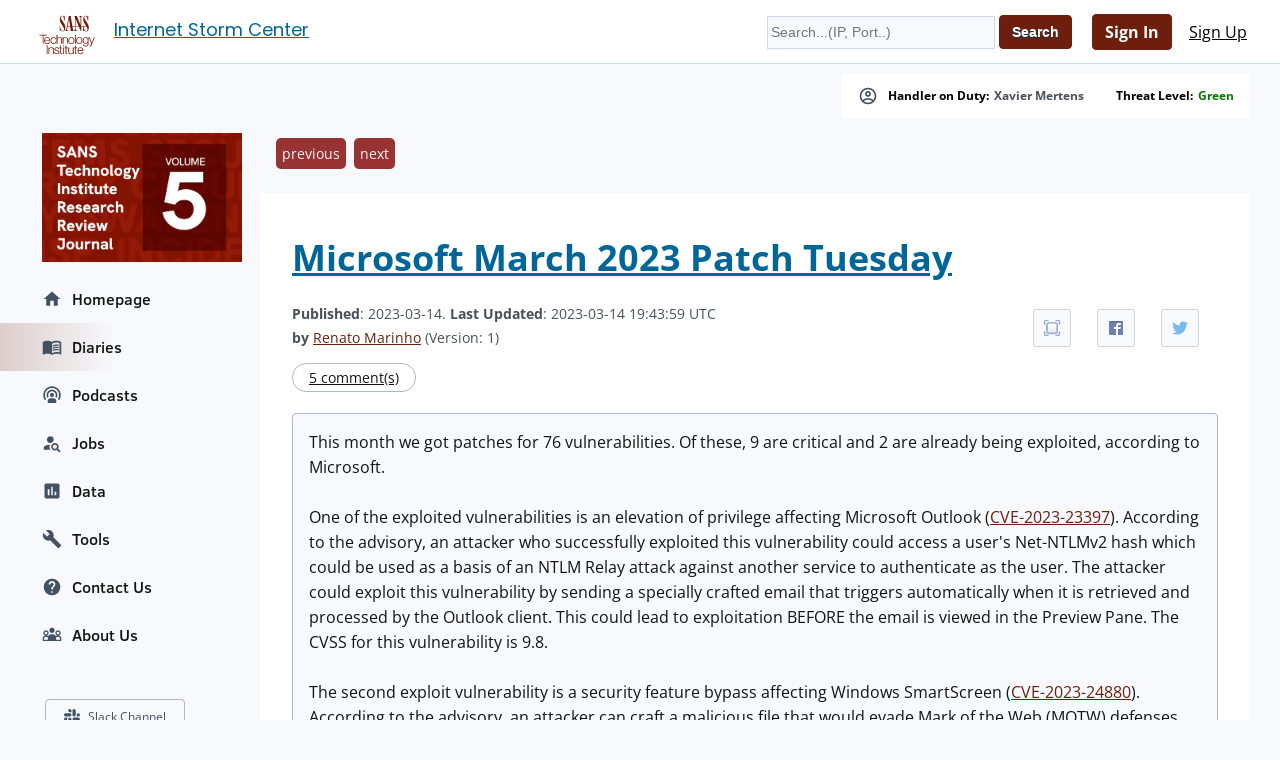

--- FILE ---
content_type: text/html; charset=UTF-8
request_url: https://isc.sans.edu/diary/Microsoft+March+2023+Patch+Tuesday/29634
body_size: 13755
content:
<!doctype html><html lang="en"><head><title>Microsoft March 2023 Patch Tuesday - SANS Internet Storm Center</title>
    <meta charset="utf-8">
    <meta name="viewport" content="" />
    <meta property="og:site_name" content="SANS Internet Storm Center" />
    <meta property="og:locale" content="en_US" />
    <meta property="og:type" content="website" />
    <meta property="og:url" content="https://isc.sans.edu/diary/29634" />
    <meta property="og:title" content="Microsoft March 2023 Patch Tuesday - SANS Internet Storm Center" />
    <meta property="og:image" content="https://isc.sans.edu/images/logos/isc/large.png" />
    <meta property="twitter:site" content="@sans_isc" />
    <meta property="twitter:creator" content="@sans_isc" />
    <meta property="twitter:card" content="summary_large_image" />
    <meta property="twitter:image" content="https://isc.sans.edu/images/logos/isc/large.png" >
    <meta property="twitter:image:alt" content="SANS Internet Storm Center" />
    <meta property="twitter:title" content="Microsoft March 2023 Patch Tuesday - SANS Internet Storm Center" />

    <meta name="description" content="Microsoft March 2023 Patch Tuesday&comma; Author&colon; Renato Marinho">
    <meta property="og:description" content="Microsoft March 2023 Patch Tuesday, Author: Renato Marinho">
    <meta name="AUTHOR" content="SANS Internet Storm Center"/>
    <meta name="KEYWORDS" content="isc&comma; sans&comma; internet&comma; security&comma; threat&comma; worm&comma; virus&comma; phishing&comma; hacking&comma; vulnerability&comma; podcast"/>
    <meta name="viewport" content="width=device-width, initial-scale=1">
    <link rel="shortcut icon" href="/iscfavicon.ico" />
    <link rel="apple-touch-icon" sizes="180x180" href="/apple-touch-icon.png">
    <link rel="icon" type="image/png" sizes="32x32" href="/favicon-32x32.png">
    <link rel="icon" type="image/png" sizes="16x16" href="/favicon-16x16.png">
    <link rel="manifest" href="/site.webmanifest">
    <link rel="canonical" href="https://isc.sans.edu/diary/29634" />
    <link type="text/css" rel="stylesheet" href="/css/screen.css" />
    <link type="text/css" rel="stylesheet" href="/css/msft.css" />
    <link type="text/css" rel="stylesheet" href="/css/fontawesome.css" />
    <!--<link type="text/css" rel="stylesheet" href="/3p/highlight/default.min.css" />-->
    <link type="text/css" rel="stylesheet" href="/css/v3.css" />
    <link rel="stylesheet" type="text/css" href="/css/bootstrap-modal/bootstrap-modal.min.css"/>
    

<script type="text/javascript" src="/js/jquery-3.7.0.min.js"></script>
<script language="javascript" type="text/javascript" src="https://isc.sans.edu/js/count.js"></script>
<script src="/js/bootstrap-modal/bootstrap.min.js"></script>
<script type="application/ld+json">
{
	"@context": "https://schema.org",
	"@type": "Organization",
	"name": "SANS Internet Storm Center",
	"url":   "https://isc.sans.edu/",
	"logo": "https://isc.sans.edu/images/logos/isc/large.png",
	"email": "handlers@isc.sans.edu",
	"address": {
		   "streetAddress": "8120 Woodmont Avenue, Suite 310",
		   "addressLocality": "Bethesda",
		   "addressRegion": "Maryland",
		   "addressCountry": "USA",
		   "postalCode": "20814"
        },
 	"sameAs": [
	          "https://twitter.com/sans_isc"
		  ]
}
</script>


<link href="/css/codesnippet/lib/highlight/styles/default.css" rel="stylesheet">
<link rel="stylesheet" type="text/css" href="/css/teachingschedule.css" />
<script src="/css/codesnippet/lib/highlight/highlight.pack.js"></script>
<script src="/js/commentmanagement.js"></script>
<!-- this is not the comment you are looking for 2b5fd671d4c629639c -->
</head>
<body class="isc">
    <div id="container" class="isc-container">
    <header id="isc-header">
        <div class="eupopup eupopup-top"></div>
        <h1>
            <a href="/" aria-label="Index Page">
                <svg width="80" height="70" viewBox="0 45 125 125" fill="none" xmlns="http://www.w3.org/2000/svg" baseProfile="tiny" overflow="visible">
<path fill="#7A1502" d="M81.5 105.6h1.4v16.1h-1.4zm-8.2-15.2h31.8v1H73.3z"/><path fill="#FFF" d="M0 0h125v125H0z"/><path fill="#7A1502" d="M18.9 78.6h12.8v1.3H26v14.8h-1.5V79.9h-5.6z"/><path fill="none" d="M32.4 83.9c-2.3 0-3.6 2-3.8 4.2h7.5c-.1-2.2-1.4-4.2-3.7-4.2zm43.3 0c-2.7 0-4.1 2.5-4.1 5s1.4 5 4.1 5 4.1-2.5 4.1-5-1.3-5-4.1-5z"/><path fill="#7A1502" d="M32.4 82.7c-3.7 0-5.3 3.1-5.3 6.2 0 3.3 1.6 6.2 5.3 6.2 2.9 0 4.5-1.5 5.1-4.2H36c-.5 1.8-1.6 3-3.7 3-2.7 0-3.8-2.5-3.8-4.6h9c.1-3.3-1.4-6.6-5.1-6.6zm-3.9 5.4c.2-2.1 1.5-4.2 3.8-4.2s3.6 2 3.7 4.2h-7.5zm15.4-4.2c1.9 0 2.9 1.1 3.3 2.8h1.4c-.3-2.7-2.2-4-4.7-4-3.6 0-5.5 2.8-5.5 6.2 0 3.3 1.9 6.2 5.5 6.2 2.6 0 4.4-1.7 4.8-4.5h-1.4c-.2 1.9-1.6 3.3-3.4 3.3-2.7 0-4.1-2.5-4.1-5s1.3-5 4.1-5zm5.4-5.3v16.1h1.4v-6.8c0-2.3 1.4-4 3.7-4 2.3 0 3 1.5 3 3.5v7.3h1.4v-7.5c0-2.8-1-4.5-4.3-4.5-1.6 0-3.2.9-3.7 2.3v-6.5h-1.5zM60 83.1v11.6h1.4v-6.8c0-2.3 1.4-4 3.7-4 2.3 0 3 1.5 3 3.5v7.3h1.4v-7.5c0-2.8-1-4.5-4.3-4.5-1.6 0-3.2.9-3.7 2.3v-2H60zm15.7-.4c-3.6 0-5.5 2.8-5.5 6.2 0 3.3 1.9 6.2 5.5 6.2s5.5-2.8 5.5-6.2c0-3.3-1.9-6.2-5.5-6.2zm0 11.2c-2.7 0-4.1-2.5-4.1-5s1.4-5 4.1-5 4.1 2.5 4.1 5-1.3 5-4.1 5zM82 78.6h1.4v16.1H82z"/><path fill="none" d="M101.1 83.9c-2.7 0-3.8 2.4-3.8 4.8 0 2.3 1.2 4.6 3.8 4.6 2.5 0 3.7-2.3 3.7-4.6.1-2.2-1-4.8-3.7-4.8zm-7.3 5c0-2.5-1.4-5-4.1-5-2.7 0-4.1 2.5-4.1 5s1.4 5 4.1 5c2.8 0 4.1-2.5 4.1-5z"/><path fill="#7A1502" d="M95.2 88.9c0-3.3-1.9-6.2-5.5-6.2s-5.5 2.8-5.5 6.2c0 3.3 1.9 6.2 5.5 6.2s5.5-2.9 5.5-6.2zm-9.6 0c0-2.5 1.4-5 4.1-5 2.7 0 4.1 2.5 4.1 5s-1.4 5-4.1 5c-2.7 0-4.1-2.5-4.1-5zm15.5 9.3c-1.6 0-3.1-.6-3.4-2.3h-1.4c.2 2.5 2.5 3.5 4.8 3.5 3.8 0 5.1-2.1 5.2-5.6V83.1h-1.4v2c-.6-1.3-2-2.3-3.7-2.3-3.4 0-5.3 2.7-5.3 5.9 0 3.3 1.5 6 5.3 6 1.7 0 3-1 3.7-2.4v1.6c0 2.7-1.2 4.3-3.8 4.3zm0-4.8c-2.6 0-3.8-2.3-3.8-4.6 0-2.4 1.1-4.8 3.8-4.8 2.7 0 3.7 2.5 3.7 4.8.1 2.3-1.2 4.6-3.7 4.6zm11-.4-3.8-9.9h-1.5l4.6 11.6-.5 1.3c-.5 1.1-.8 1.8-2 1.8-.3 0-.6 0-1-.1v1.2c.2.1.5.1 1.1.1 1.8 0 2.3-.6 3.1-2.5l5.1-13.4h-1.4l-3.7 9.9zm-80.6 3.8H33v16.1h-1.5zm3.3 4.4v11.6h1.4V106c0-2.3 1.4-4 3.7-4 2.3 0 3 1.5 3 3.5v7.3h1.4v-7.5c0-2.8-1-4.5-4.3-4.5-1.6 0-3.2.9-3.7 2.3v-2h-1.5zM49.7 112c-1.9 0-3.3-1-3.4-2.9h-1.4c.2 2.8 2.1 4.1 4.8 4.1 2.2 0 4.7-1 4.7-3.5 0-2-1.7-3-3.3-3.2l-1.9-.4c-1-.2-2.4-.7-2.4-2 0-1.5 1.5-2 2.8-2 1.6 0 3 .8 3 2.5H54c-.1-2.5-1.9-3.7-4.3-3.7-2.1 0-4.4.9-4.4 3.3 0 2 1.4 2.6 3.2 3.1l1.8.4c1.3.3 2.5.8 2.5 2.1.1 1.6-1.7 2.2-3.1 2.2zm7.6-14.2h-1.4v3.5h-2v1.2h2v8c0 2 .6 2.6 2.5 2.6h1.3v-1.2c-.4 0-.8.1-1.2.1-1-.1-1.2-.6-1.2-1.5v-7.8h2.4v-1.2h-2.4v-3.7zm3.5 15.1h1.4v-11.6h-1.4v11.6zm0-13.8h1.4v-2.3h-1.4v2.3z"/><path fill="none" d="M69 63.4h4.5l-2.2-13.7zm23 38.7c-2.3 0-3.6 2-3.8 4.2h7.5c-.1-2.2-1.4-4.2-3.7-4.2z"/><path fill="#7A1502" d="M69.2 102.4v-1.2h-2.4v-3.5h-1.4v3.5h-2v1.2h2v8c0 2 .6 2.6 2.5 2.6h1.3v-1.2c-.4 0-.8.1-1.2.1-1-.1-1.1-.6-1.1-1.5v-7.8h2.3zm10.5 10.5v-11.6h-1.4v6.1c0 2.4-1.1 4.7-3.5 4.7-2.3 0-3-1.1-3.1-3.2v-7.6h-1.4v7.6c0 2.7 1.1 4.4 4.1 4.4 1.7 0 3.3-.9 4-2.4v2.1h1.3zm6.4-10.5v-1.2h-2.4v-3.5h-1.4v3.5h-2v1.2h2v8c0 2 .6 2.6 2.5 2.6h1.3v-1.2c-.4 0-.8.1-1.2.1-1-.1-1.2-.6-1.2-1.5v-7.8h2.4zm5.9-1.5c-3.7 0-5.3 3.1-5.3 6.2 0 3.3 1.6 6.2 5.3 6.2 2.9 0 4.5-1.5 5.1-4.2h-1.4c-.5 1.8-1.6 3-3.7 3-2.7 0-3.8-2.5-3.8-4.6h9c0-3.3-1.5-6.6-5.2-6.6zm-3.9 5.4c.2-2.1 1.5-4.2 3.8-4.2s3.6 2 3.7 4.2h-7.5zM60.2 71.7c-1.3 0-2.4-.9-3.3-2.6-.9-1.7-1.4-4-1.5-6.8h-.7v10h.7l1-1.9c.6.7 1.3 1.3 1.9 1.6.6.3 1.3.5 2.1.5 1.3 0 2.4-.6 3.3-1.9.8-1.3 1.2-2.9 1.2-5 0-1.4-.3-2.8-.8-4.3-.6-1.5-1.6-3.3-3.1-5.6-.4-.5-.9-1.3-1.5-2.2-1.8-2.5-2.6-4.3-2.6-5.5 0-.8.2-1.5.6-2 .4-.5.9-.7 1.6-.7 1 0 1.9.7 2.6 2.2.7 1.5 1.2 3.5 1.4 6.1h.7v-9h-.7l-.8 1.8c-.4-.6-.9-1-1.5-1.4s-1.1-.5-1.7-.5c-1.2 0-2.1.6-2.9 1.7-.8 1.1-1.1 2.6-1.1 4.5 0 1.5.2 3 .7 4.4.5 1.4 1.6 3.3 3.2 5.8 1.3 2 2.3 3.6 2.8 4.9.6 1.3.8 2.4.8 3.3 0 .8-.2 1.5-.6 2-.6.3-1.1.6-1.8.6zm19.7-.5h-1l-4.6-26.4h-3.2l-4.2 22.6c0 .1 0 .2-.1.3-.4 2.1-1.2 3.3-2.3 3.5v.8h5.6v-.8c-.8 0-1.3-.2-1.6-.4-.3-.2-.5-.7-.5-1.2V69c0-.2 0-.4.1-.7l.6-3.9h4.9l1.1 6.9h-1.9v.7h7l.1-.8zM69 63.4l2.3-13.7 2.2 13.7H69zm12.5 6.9c-.3.5-.8.8-1.6.9v.8H86v-.8c-1.1-.1-1.8-.4-2.3-1-.4-.6-.6-1.6-.6-3.1V49.5L92.4 72h.8V48.8c0-1.3.1-2.1.4-2.5.3-.4.8-.6 1.5-.6h.1v-.8h-5.7v.8c.9 0 1.5.3 1.9.8.4.6.6 1.4.6 2.7v12.1l-6.6-16.4h-5.2v.8H82v21.7c0 1.5-.2 2.5-.5 2.9zm21.3-14.7c-.4-.5-.9-1.3-1.5-2.2-1.8-2.5-2.6-4.3-2.6-5.5 0-.8.2-1.5.6-2 .4-.5.9-.7 1.6-.7 1 0 1.9.7 2.6 2.2.7 1.5 1.2 3.5 1.4 6.1h.7v-9h-.7l-.8 1.8c-.4-.6-.9-1-1.5-1.4-.6-.3-1.1-.5-1.7-.5-1.2 0-2.1.6-2.9 1.7-.8 1.1-1.1 2.6-1.1 4.5 0 1.5.2 3 .7 4.4.5 1.4 1.6 3.3 3.2 5.8 1.3 2 2.3 3.6 2.8 4.9.6 1.3.8 2.4.8 3.3 0 .8-.2 1.5-.6 2-.4.5-1 .8-1.7.8-1.3 0-2.4-.9-3.3-2.6-.9-1.7-1.4-4-1.5-6.8h-.7v10h.7l1-1.9c.6.7 1.3 1.3 1.9 1.6.6.3 1.3.5 2.1.5 1.3 0 2.4-.6 3.3-1.9.8-1.3 1.2-2.9 1.2-5 0-1.4-.3-2.8-.8-4.3-.6-1.7-1.7-3.5-3.2-5.8z"/><path fill="#7A1502" d="M73.8 63.4h31.9v.9H73.8z"/>
</svg>



</a>
            <span id="pagetitle">            <a href="/">Internet Storm Center</a></span>
        </h1>
        <div class="isc-signin">
            <form id="headerSearch" name="searchform" action="/search.html" method="get">
                <input type="text" name="q" placeholder="Search...(IP, Port..)" />
                <input type="hidden" id="token" name="token" value="9cf90475e2550fea204b236481fbf7bdb9891f9e" />
<input class="btn btn-primary" type="submit" name="Search" value="Search">
            </form>
        
    
            <div id="smallHeaderLogin">
                <a class="btn btn-primary" href="/login.html">Sign In</a>
                <a class="btn" href="/register.html">Sign Up</a>
                <a href="#navigation"></a>
            </div>
	    
    </header>
	    <div id="content">
		    <div class="wrapper">
		        <div class="isc-alerts">
	            
		        



		            <div>
		                <svg style="width:20px;height:20px" viewBox="0 0 24 24">
                            <path fill="currentColor" d="M12,2A10,10 0 0,0 2,12A10,10 0 0,0 12,22A10,10 0 0,0 22,12A10,10 0 0,0 12,2M7.07,18.28C7.5,17.38 10.12,16.5 12,16.5C13.88,16.5 16.5,17.38 16.93,18.28C15.57,19.36 13.86,20 12,20C10.14,20 8.43,19.36 7.07,18.28M18.36,16.83C16.93,15.09 13.46,14.5 12,14.5C10.54,14.5 7.07,15.09 5.64,16.83C4.62,15.5 4,13.82 4,12C4,7.59 7.59,4 12,4C16.41,4 20,7.59 20,12C20,13.82 19.38,15.5 18.36,16.83M12,6C10.06,6 8.5,7.56 8.5,9.5C8.5,11.44 10.06,13 12,13C13.94,13 15.5,11.44 15.5,9.5C15.5,7.56 13.94,6 12,6M12,11A1.5,1.5 0 0,1 10.5,9.5A1.5,1.5 0 0,1 12,8A1.5,1.5 0 0,1 13.5,9.5A1.5,1.5 0 0,1 12,11Z" />
                        </svg>
		                Handler on Duty: <a title="Xavier Mertens" href="/handler_list.html#xavier-mertens">Xavier Mertens</a>
                    </div>
                    <div>Threat Level: <a href="/infocon.html" style="text-transform: capitalize; color: green">green</a></div>
                </div>
		    <div class="main-content"><ul class="diaryPagination"><li><a href="/diary/29630">previous</a></li><li><a href="/diary/29638">next</a></li></ul>
<article>
    
		<div class="diary">
<script>
function maxarticle() {
	 var article=document.getElementsByTagName('article');
	 var cn=article[0].className;
	 if ( article[0].className=='fullscreen' ) {
	 	 article[0].className='normal';	 
         } else {
	 	 article[0].className='fullscreen';
         }
}
</script>

<h1><a href="/forums/diary/Microsoft+March+2023+Patch+Tuesday/29634/" >Microsoft March 2023 Patch Tuesday</a></h1>
<div class="ss-container" style="float: right; border: 0px none; margin: 8px 0px 0px 8px;">
    <ul class="ss-share">
    <li class="ss-share-item">
    <a class="ss-share-link ico-fullscreen" title="Full Screen" onclick="maxarticle();"></a>
    <li class="ss-share-item">
    <a class="ss-share-link ico-facebook" title="Share on Facebook" href="http://www.facebook.com/sharer.php?u=https%3A%2F%2Fisc.sans.edu%2Fforums%2Fdiary%2F29634" rel="nofollow" target="_blank"></a>
    </li>
    <li class="ss-share-item">
    <a class="ss-share-link ico-twitter" title="Share on Twitter" href="http://twitter.com/share?text=Microsoft%20March%202023%20Patch%20Tuesday&amp;url=https%3A%2F%2Fisc.sans.edu%2Fforums%2Fdiary%2F29634&amp;via=SANS_ISC" rel="nofollow" target="_blank"></a>
    </li>
    </ul>
</div>


 
		<div class="diaryheader">
<b>Published</b>: 2023-03-14. <b>Last Updated</b>: 2023-03-14 19:43:59 UTC<br />
<b>by</b> <a href="/handler_list.html#renato-marinho">Renato Marinho</a> (Version: 1)<br />

</div>
<a class="ico-comments" href="/diary/Microsoft+March+2023+Patch+Tuesday/29634/#comments">5 comment(s)</a>
  <script language="javascript" type="text/javascript" src="/js/diarycount.js?diary=29634"></script>
<div class="diarybody">
<p style="margin-bottom:11px">This month we got patches for 76 vulnerabilities. Of these, 9 are critical and 2 are already being exploited, according to Microsoft.<br />
<br />
One of the exploited vulnerabilities is an elevation of privilege affecting Microsoft Outlook (<a href="https://msrc.microsoft.com/update-guide/en-US/vulnerability/CVE-2023-23397">CVE-2023-23397</a>). According to the advisory, an attacker who successfully exploited this vulnerability could access a user&#39;s Net-NTLMv2 hash which could be used as a basis of an NTLM Relay attack against another service to authenticate as the user. The attacker could exploit this vulnerability by sending a specially crafted email that triggers automatically when it is retrieved and processed by the Outlook client. This could lead to exploitation BEFORE the email is viewed in the Preview Pane. The CVSS for this vulnerability is 9.8.<br />
<br />
The second exploit vulnerability is a security feature bypass affecting Windows SmartScreen (<a href="https://msrc.microsoft.com/update-guide/en-US/vulnerability/CVE-2023-24880">CVE-2023-24880</a>). According to the advisory, an attacker can craft a malicious file that would evade Mark of the Web (MOTW) defenses, resulting in a limited loss of integrity and availability of security features such as Protected View in Microsoft Office, which rely on MOTW tagging. The CVSS for this vulnerability is 5.4.&nbsp;<br />
<br />
There is another critical vulnerability worth mentioning which is Remote Code Execution (RCE) affecting HTTP Protocol Stack (<a href="https://msrc.microsoft.com/update-guide/en-US/vulnerability/CVE-2023-23392">CVE-2023-23392</a>). A prerequisite for a server to be vulnerable is that the binding has HTTP/3 enabled and the server uses buffered I/O. HTTP/3 support for services is a new feature of Windows Server 2022. This vulnerability requires no user interaction, no privileges, and the attack complexity is low. The CVSS for this vulnerability is 9.8.<br />
<br />
See my dashboard for a more detailed breakout: https://patchtuesdaydashboard.com/</p>

<p>March 2023 Security Updates</p>

<table class="msfttable">
	<thead class="msftthead">
		<tr>
			<th colspan="8">Description</th>
		</tr>
		<tr>
			<th>CVE</th>
			<th>Disclosed</th>
			<th>Exploited</th>
			<th>Exploitability (old versions)</th>
			<th>current version</th>
			<th>Severity</th>
			<th>CVSS Base (AVG)</th>
			<th>CVSS Temporal (AVG)</th>
		</tr>
	</thead>
	<tbody>
		<tr>
			<td colspan="8">Azure Apache AmbariSpoofing Vulnerability</td>
		</tr>
		<tr>
			<td><a href="/vuln.html?cve=2023-23408">CVE-2023-23408</a></td>
			<td class="msftno">No</td>
			<td class="msftno">No</td>
			<td>-</td>
			<td>-</td>
			<td class="msftimportant">Important</td>
			<td>4.5</td>
			<td>3.9</td>
		</tr>
		<tr>
			<td colspan="8">CERT/CC: CVE-2023-1017 TPM2.0 Module Library Elevation of Privilege Vulnerability</td>
		</tr>
		<tr>
			<td><a href="/vuln.html?cve=2023-1017">CVE-2023-1017</a></td>
			<td class="msftno">No</td>
			<td class="msftno">No</td>
			<td>-</td>
			<td>-</td>
			<td class="msftcritical">Critical</td>
			<td>8.8</td>
			<td>7.7</td>
		</tr>
		<tr>
			<td colspan="8">CERT/CC: CVE-2023-1018 TPM2.0 Module Library Elevation of Privilege Vulnerability</td>
		</tr>
		<tr>
			<td><a href="/vuln.html?cve=2023-1018">CVE-2023-1018</a></td>
			<td class="msftno">No</td>
			<td class="msftno">No</td>
			<td>-</td>
			<td>-</td>
			<td class="msftcritical">Critical</td>
			<td>8.8</td>
			<td>7.7</td>
		</tr>
		<tr>
			<td colspan="8">Chromium: CVE-2023-1213 Use after free in Swiftshader</td>
		</tr>
		<tr>
			<td><a href="/vuln.html?cve=2023-1213">CVE-2023-1213</a></td>
			<td class="msftno">No</td>
			<td class="msftno">No</td>
			<td>-</td>
			<td>-</td>
			<td class="msft-">-</td>
			<td>&nbsp;</td>
			<td>&nbsp;</td>
		</tr>
		<tr>
			<td colspan="8">Chromium: CVE-2023-1214 Type Confusion in V8</td>
		</tr>
		<tr>
			<td><a href="/vuln.html?cve=2023-1214">CVE-2023-1214</a></td>
			<td class="msftno">No</td>
			<td class="msftno">No</td>
			<td>-</td>
			<td>-</td>
			<td class="msft-">-</td>
			<td>&nbsp;</td>
			<td>&nbsp;</td>
		</tr>
		<tr>
			<td colspan="8">Chromium: CVE-2023-1215 Type Confusion in CSS</td>
		</tr>
		<tr>
			<td><a href="/vuln.html?cve=2023-1215">CVE-2023-1215</a></td>
			<td class="msftno">No</td>
			<td class="msftno">No</td>
			<td>-</td>
			<td>-</td>
			<td class="msft-">-</td>
			<td>&nbsp;</td>
			<td>&nbsp;</td>
		</tr>
		<tr>
			<td colspan="8">Chromium: CVE-2023-1216 Use after free in DevTools</td>
		</tr>
		<tr>
			<td><a href="/vuln.html?cve=2023-1216">CVE-2023-1216</a></td>
			<td class="msftno">No</td>
			<td class="msftno">No</td>
			<td>-</td>
			<td>-</td>
			<td class="msft-">-</td>
			<td>&nbsp;</td>
			<td>&nbsp;</td>
		</tr>
		<tr>
			<td colspan="8">Chromium: CVE-2023-1217 Stack buffer overflow in Crash reporting</td>
		</tr>
		<tr>
			<td><a href="/vuln.html?cve=2023-1217">CVE-2023-1217</a></td>
			<td class="msftno">No</td>
			<td class="msftno">No</td>
			<td>-</td>
			<td>-</td>
			<td class="msft-">-</td>
			<td>&nbsp;</td>
			<td>&nbsp;</td>
		</tr>
		<tr>
			<td colspan="8">Chromium: CVE-2023-1218 Use after free in WebRTC</td>
		</tr>
		<tr>
			<td><a href="/vuln.html?cve=2023-1218">CVE-2023-1218</a></td>
			<td class="msftno">No</td>
			<td class="msftno">No</td>
			<td>-</td>
			<td>-</td>
			<td class="msft-">-</td>
			<td>&nbsp;</td>
			<td>&nbsp;</td>
		</tr>
		<tr>
			<td colspan="8">Chromium: CVE-2023-1219 Heap buffer overflow in Metrics</td>
		</tr>
		<tr>
			<td><a href="/vuln.html?cve=2023-1219">CVE-2023-1219</a></td>
			<td class="msftno">No</td>
			<td class="msftno">No</td>
			<td>-</td>
			<td>-</td>
			<td class="msft-">-</td>
			<td>&nbsp;</td>
			<td>&nbsp;</td>
		</tr>
		<tr>
			<td colspan="8">Chromium: CVE-2023-1220 Heap buffer overflow in UMA</td>
		</tr>
		<tr>
			<td><a href="/vuln.html?cve=2023-1220">CVE-2023-1220</a></td>
			<td class="msftno">No</td>
			<td class="msftno">No</td>
			<td>-</td>
			<td>-</td>
			<td class="msft-">-</td>
			<td>&nbsp;</td>
			<td>&nbsp;</td>
		</tr>
		<tr>
			<td colspan="8">Chromium: CVE-2023-1221 Insufficient policy enforcement in Extensions API</td>
		</tr>
		<tr>
			<td><a href="/vuln.html?cve=2023-1221">CVE-2023-1221</a></td>
			<td class="msftno">No</td>
			<td class="msftno">No</td>
			<td>-</td>
			<td>-</td>
			<td class="msft-">-</td>
			<td>&nbsp;</td>
			<td>&nbsp;</td>
		</tr>
		<tr>
			<td colspan="8">Chromium: CVE-2023-1222 Heap buffer overflow in Web Audio API</td>
		</tr>
		<tr>
			<td><a href="/vuln.html?cve=2023-1222">CVE-2023-1222</a></td>
			<td class="msftno">No</td>
			<td class="msftno">No</td>
			<td>-</td>
			<td>-</td>
			<td class="msft-">-</td>
			<td>&nbsp;</td>
			<td>&nbsp;</td>
		</tr>
		<tr>
			<td colspan="8">Chromium: CVE-2023-1223 Insufficient policy enforcement in Autofill</td>
		</tr>
		<tr>
			<td><a href="/vuln.html?cve=2023-1223">CVE-2023-1223</a></td>
			<td class="msftno">No</td>
			<td class="msftno">No</td>
			<td>-</td>
			<td>-</td>
			<td class="msft-">-</td>
			<td>&nbsp;</td>
			<td>&nbsp;</td>
		</tr>
		<tr>
			<td colspan="8">Chromium: CVE-2023-1224 Insufficient policy enforcement in Web Payments API</td>
		</tr>
		<tr>
			<td><a href="/vuln.html?cve=2023-1224">CVE-2023-1224</a></td>
			<td class="msftno">No</td>
			<td class="msftno">No</td>
			<td>-</td>
			<td>-</td>
			<td class="msft-">-</td>
			<td>&nbsp;</td>
			<td>&nbsp;</td>
		</tr>
		<tr>
			<td colspan="8">Chromium: CVE-2023-1228 Insufficient policy enforcement in Intents</td>
		</tr>
		<tr>
			<td><a href="/vuln.html?cve=2023-1228">CVE-2023-1228</a></td>
			<td class="msftno">No</td>
			<td class="msftno">No</td>
			<td>-</td>
			<td>-</td>
			<td class="msft-">-</td>
			<td>&nbsp;</td>
			<td>&nbsp;</td>
		</tr>
		<tr>
			<td colspan="8">Chromium: CVE-2023-1229 Inappropriate implementation in Permission prompts</td>
		</tr>
		<tr>
			<td><a href="/vuln.html?cve=2023-1229">CVE-2023-1229</a></td>
			<td class="msftno">No</td>
			<td class="msftno">No</td>
			<td>-</td>
			<td>-</td>
			<td class="msft-">-</td>
			<td>&nbsp;</td>
			<td>&nbsp;</td>
		</tr>
		<tr>
			<td colspan="8">Chromium: CVE-2023-1230 Inappropriate implementation in WebApp Installs</td>
		</tr>
		<tr>
			<td><a href="/vuln.html?cve=2023-1230">CVE-2023-1230</a></td>
			<td class="msftno">No</td>
			<td class="msftno">No</td>
			<td>-</td>
			<td>-</td>
			<td class="msft-">-</td>
			<td>&nbsp;</td>
			<td>&nbsp;</td>
		</tr>
		<tr>
			<td colspan="8">Chromium: CVE-2023-1231 Inappropriate implementation in Autofill</td>
		</tr>
		<tr>
			<td><a href="/vuln.html?cve=2023-1231">CVE-2023-1231</a></td>
			<td class="msftno">No</td>
			<td class="msftno">No</td>
			<td>-</td>
			<td>-</td>
			<td class="msft-">-</td>
			<td>&nbsp;</td>
			<td>&nbsp;</td>
		</tr>
		<tr>
			<td colspan="8">Chromium: CVE-2023-1232 Insufficient policy enforcement in Resource Timing</td>
		</tr>
		<tr>
			<td><a href="/vuln.html?cve=2023-1232">CVE-2023-1232</a></td>
			<td class="msftno">No</td>
			<td class="msftno">No</td>
			<td>-</td>
			<td>-</td>
			<td class="msft-">-</td>
			<td>&nbsp;</td>
			<td>&nbsp;</td>
		</tr>
		<tr>
			<td colspan="8">Chromium: CVE-2023-1233 Insufficient policy enforcement in Resource Timing</td>
		</tr>
		<tr>
			<td><a href="/vuln.html?cve=2023-1233">CVE-2023-1233</a></td>
			<td class="msftno">No</td>
			<td class="msftno">No</td>
			<td>-</td>
			<td>-</td>
			<td class="msft-">-</td>
			<td>&nbsp;</td>
			<td>&nbsp;</td>
		</tr>
		<tr>
			<td colspan="8">Chromium: CVE-2023-1234 Inappropriate implementation in Intents</td>
		</tr>
		<tr>
			<td><a href="/vuln.html?cve=2023-1234">CVE-2023-1234</a></td>
			<td class="msftno">No</td>
			<td class="msftno">No</td>
			<td>-</td>
			<td>-</td>
			<td class="msft-">-</td>
			<td>&nbsp;</td>
			<td>&nbsp;</td>
		</tr>
		<tr>
			<td colspan="8">Chromium: CVE-2023-1235 Type Confusion in DevTools</td>
		</tr>
		<tr>
			<td><a href="/vuln.html?cve=2023-1235">CVE-2023-1235</a></td>
			<td class="msftno">No</td>
			<td class="msftno">No</td>
			<td>-</td>
			<td>-</td>
			<td class="msft-">-</td>
			<td>&nbsp;</td>
			<td>&nbsp;</td>
		</tr>
		<tr>
			<td colspan="8">Chromium: CVE-2023-1236 Inappropriate implementation in Internals</td>
		</tr>
		<tr>
			<td><a href="/vuln.html?cve=2023-1236">CVE-2023-1236</a></td>
			<td class="msftno">No</td>
			<td class="msftno">No</td>
			<td>-</td>
			<td>-</td>
			<td class="msft-">-</td>
			<td>&nbsp;</td>
			<td>&nbsp;</td>
		</tr>
		<tr>
			<td colspan="8">Client Server Run-Time Subsystem (CSRSS) Information Disclosure Vulnerability</td>
		</tr>
		<tr>
			<td><a href="/vuln.html?cve=2023-23394">CVE-2023-23394</a></td>
			<td class="msftno">No</td>
			<td class="msftno">No</td>
			<td>-</td>
			<td>-</td>
			<td class="msftimportant">Important</td>
			<td>5.5</td>
			<td>4.8</td>
		</tr>
		<tr>
			<td><a href="/vuln.html?cve=2023-23409">CVE-2023-23409</a></td>
			<td class="msftno">No</td>
			<td class="msftno">No</td>
			<td>-</td>
			<td>-</td>
			<td class="msftimportant">Important</td>
			<td>5.5</td>
			<td>4.8</td>
		</tr>
		<tr>
			<td colspan="8">GitHub: CVE-2023-22490 mingit Information Disclosure Vulnerability</td>
		</tr>
		<tr>
			<td><a href="/vuln.html?cve=2023-22490">CVE-2023-22490</a></td>
			<td class="msftno">No</td>
			<td class="msftno">No</td>
			<td>-</td>
			<td>-</td>
			<td class="msftimportant">Important</td>
			<td>&nbsp;</td>
			<td>&nbsp;</td>
		</tr>
		<tr>
			<td colspan="8">GitHub: CVE-2023-22743 Git for Windows Installer Elevation of Privilege Vulnerability</td>
		</tr>
		<tr>
			<td><a href="/vuln.html?cve=2023-22743">CVE-2023-22743</a></td>
			<td class="msftno">No</td>
			<td class="msftno">No</td>
			<td>-</td>
			<td>-</td>
			<td class="msftimportant">Important</td>
			<td>&nbsp;</td>
			<td>&nbsp;</td>
		</tr>
		<tr>
			<td colspan="8">GitHub: CVE-2023-23618 Git for Windows Remote Code Execution Vulnerability</td>
		</tr>
		<tr>
			<td><a href="/vuln.html?cve=2023-23618">CVE-2023-23618</a></td>
			<td class="msftno">No</td>
			<td class="msftno">No</td>
			<td>-</td>
			<td>-</td>
			<td class="msftimportant">Important</td>
			<td>&nbsp;</td>
			<td>&nbsp;</td>
		</tr>
		<tr>
			<td colspan="8">GitHub: CVE-2023-23946 mingit Remote Code Execution Vulnerability</td>
		</tr>
		<tr>
			<td><a href="/vuln.html?cve=2023-23946">CVE-2023-23946</a></td>
			<td class="msftno">No</td>
			<td class="msftno">No</td>
			<td>-</td>
			<td>-</td>
			<td class="msftimportant">Important</td>
			<td>&nbsp;</td>
			<td>&nbsp;</td>
		</tr>
		<tr>
			<td colspan="8">HTTP Protocol Stack Remote Code Execution Vulnerability</td>
		</tr>
		<tr>
			<td><a href="/vuln.html?cve=2023-23392">CVE-2023-23392</a></td>
			<td class="msftno">No</td>
			<td class="msftno">No</td>
			<td>-</td>
			<td>-</td>
			<td class="msftcritical">Critical</td>
			<td>9.8</td>
			<td>8.5</td>
		</tr>
		<tr>
			<td colspan="8">Internet Control Message Protocol (ICMP) Remote Code Execution Vulnerability</td>
		</tr>
		<tr>
			<td><a href="/vuln.html?cve=2023-23415">CVE-2023-23415</a></td>
			<td class="msftno">No</td>
			<td class="msftno">No</td>
			<td>-</td>
			<td>-</td>
			<td class="msftcritical">Critical</td>
			<td>9.8</td>
			<td>8.5</td>
		</tr>
		<tr>
			<td colspan="8">Microsoft Defender Elevation of Privilege Vulnerability</td>
		</tr>
		<tr>
			<td><a href="/vuln.html?cve=2023-23389">CVE-2023-23389</a></td>
			<td class="msftno">No</td>
			<td class="msftno">No</td>
			<td>-</td>
			<td>-</td>
			<td class="msftimportant">Important</td>
			<td>6.3</td>
			<td>5.5</td>
		</tr>
		<tr>
			<td colspan="8">Microsoft Dynamics 365 (on-premises) Cross-site Scripting Vulnerability</td>
		</tr>
		<tr>
			<td><a href="/vuln.html?cve=2023-24919">CVE-2023-24919</a></td>
			<td class="msftno">No</td>
			<td class="msftno">No</td>
			<td>-</td>
			<td>-</td>
			<td class="msftimportant">Important</td>
			<td>5.4</td>
			<td>4.7</td>
		</tr>
		<tr>
			<td><a href="/vuln.html?cve=2023-24879">CVE-2023-24879</a></td>
			<td class="msftno">No</td>
			<td class="msftno">No</td>
			<td>-</td>
			<td>-</td>
			<td class="msftimportant">Important</td>
			<td>5.4</td>
			<td>4.7</td>
		</tr>
		<tr>
			<td><a href="/vuln.html?cve=2023-24920">CVE-2023-24920</a></td>
			<td class="msftno">No</td>
			<td class="msftno">No</td>
			<td>-</td>
			<td>-</td>
			<td class="msftimportant">Important</td>
			<td>5.4</td>
			<td>4.7</td>
		</tr>
		<tr>
			<td><a href="/vuln.html?cve=2023-24921">CVE-2023-24921</a></td>
			<td class="msftno">No</td>
			<td class="msftno">No</td>
			<td>-</td>
			<td>-</td>
			<td class="msftimportant">Important</td>
			<td>4.1</td>
			<td>3.6</td>
		</tr>
		<tr>
			<td><a href="/vuln.html?cve=2023-24891">CVE-2023-24891</a></td>
			<td class="msftno">No</td>
			<td class="msftno">No</td>
			<td>-</td>
			<td>-</td>
			<td class="msftimportant">Important</td>
			<td>5.4</td>
			<td>4.7</td>
		</tr>
		<tr>
			<td colspan="8">Microsoft Dynamics 365 Information Disclosure Vulnerability</td>
		</tr>
		<tr>
			<td><a href="/vuln.html?cve=2023-24922">CVE-2023-24922</a></td>
			<td class="msftno">No</td>
			<td class="msftno">No</td>
			<td>-</td>
			<td>-</td>
			<td class="msftimportant">Important</td>
			<td>6.5</td>
			<td>5.7</td>
		</tr>
		<tr>
			<td colspan="8">Microsoft Edge (Chromium-based) Webview2 Spoofing Vulnerability</td>
		</tr>
		<tr>
			<td><a href="/vuln.html?cve=2023-24892">CVE-2023-24892</a></td>
			<td class="msftno">No</td>
			<td class="msftno">No</td>
			<td>-</td>
			<td>-</td>
			<td class="msftimportant">Important</td>
			<td>7.1</td>
			<td>6.2</td>
		</tr>
		<tr>
			<td colspan="8">Microsoft Excel Denial of Service Vulnerability</td>
		</tr>
		<tr>
			<td><a href="/vuln.html?cve=2023-23396">CVE-2023-23396</a></td>
			<td class="msftno">No</td>
			<td class="msftno">No</td>
			<td>-</td>
			<td>-</td>
			<td class="msftimportant">Important</td>
			<td>6.5</td>
			<td>5.7</td>
		</tr>
		<tr>
			<td colspan="8">Microsoft Excel Remote Code Execution Vulnerability</td>
		</tr>
		<tr>
			<td><a href="/vuln.html?cve=2023-23399">CVE-2023-23399</a></td>
			<td class="msftno">No</td>
			<td class="msftno">No</td>
			<td>-</td>
			<td>-</td>
			<td class="msftimportant">Important</td>
			<td>7.8</td>
			<td>6.8</td>
		</tr>
		<tr>
			<td colspan="8">Microsoft Excel Spoofing Vulnerability</td>
		</tr>
		<tr>
			<td><a href="/vuln.html?cve=2023-23398">CVE-2023-23398</a></td>
			<td class="msftno">No</td>
			<td class="msftno">No</td>
			<td>-</td>
			<td>-</td>
			<td class="msftimportant">Important</td>
			<td>7.1</td>
			<td>6.2</td>
		</tr>
		<tr>
			<td colspan="8">Microsoft OneDrive for Android Information Disclosure Vulnerability</td>
		</tr>
		<tr>
			<td><a href="/vuln.html?cve=2023-24923">CVE-2023-24923</a></td>
			<td class="msftno">No</td>
			<td class="msftno">No</td>
			<td>-</td>
			<td>-</td>
			<td class="msftimportant">Important</td>
			<td>5.5</td>
			<td>4.8</td>
		</tr>
		<tr>
			<td><a href="/vuln.html?cve=2023-24882">CVE-2023-24882</a></td>
			<td class="msftno">No</td>
			<td class="msftno">No</td>
			<td>-</td>
			<td>-</td>
			<td class="msftimportant">Important</td>
			<td>5.5</td>
			<td>4.8</td>
		</tr>
		<tr>
			<td colspan="8">Microsoft OneDrive for MacOS Elevation of Privilege Vulnerability</td>
		</tr>
		<tr>
			<td><a href="/vuln.html?cve=2023-24930">CVE-2023-24930</a></td>
			<td class="msftno">No</td>
			<td class="msftno">No</td>
			<td>-</td>
			<td>-</td>
			<td class="msftimportant">Important</td>
			<td>7.8</td>
			<td>6.8</td>
		</tr>
		<tr>
			<td colspan="8">Microsoft OneDrive for iOS Security Feature Bypass Vulnerability</td>
		</tr>
		<tr>
			<td><a href="/vuln.html?cve=2023-24890">CVE-2023-24890</a></td>
			<td class="msftno">No</td>
			<td class="msftno">No</td>
			<td>-</td>
			<td>-</td>
			<td class="msftimportant">Important</td>
			<td>6.5</td>
			<td>5.7</td>
		</tr>
		<tr>
			<td colspan="8">Microsoft Outlook Elevation of Privilege Vulnerability</td>
		</tr>
		<tr>
			<td><a href="/vuln.html?cve=2023-23397">CVE-2023-23397</a></td>
			<td class="msftno">No</td>
			<td class="msftyes">Yes</td>
			<td>-</td>
			<td>-</td>
			<td class="msftcritical">Critical</td>
			<td>9.8</td>
			<td>9.1</td>
		</tr>
		<tr>
			<td colspan="8">Microsoft PostScript and PCL6 Class Printer Driver Elevation of Privilege Vulnerability</td>
		</tr>
		<tr>
			<td><a href="/vuln.html?cve=2023-24864">CVE-2023-24864</a></td>
			<td class="msftno">No</td>
			<td class="msftno">No</td>
			<td>Less Likely</td>
			<td>Less Likely</td>
			<td class="msftimportant">Important</td>
			<td>8.8</td>
			<td>7.7</td>
		</tr>
		<tr>
			<td colspan="8">Microsoft PostScript and PCL6 Class Printer Driver Information Disclosure Vulnerability</td>
		</tr>
		<tr>
			<td><a href="/vuln.html?cve=2023-24856">CVE-2023-24856</a></td>
			<td class="msftno">No</td>
			<td class="msftno">No</td>
			<td>-</td>
			<td>-</td>
			<td class="msftimportant">Important</td>
			<td>6.5</td>
			<td>5.7</td>
		</tr>
		<tr>
			<td><a href="/vuln.html?cve=2023-24857">CVE-2023-24857</a></td>
			<td class="msftno">No</td>
			<td class="msftno">No</td>
			<td>Less Likely</td>
			<td>Less Likely</td>
			<td class="msftimportant">Important</td>
			<td>6.5</td>
			<td>5.7</td>
		</tr>
		<tr>
			<td><a href="/vuln.html?cve=2023-24858">CVE-2023-24858</a></td>
			<td class="msftno">No</td>
			<td class="msftno">No</td>
			<td>Less Likely</td>
			<td>Less Likely</td>
			<td class="msftimportant">Important</td>
			<td>6.5</td>
			<td>5.7</td>
		</tr>
		<tr>
			<td><a href="/vuln.html?cve=2023-24863">CVE-2023-24863</a></td>
			<td class="msftno">No</td>
			<td class="msftno">No</td>
			<td>Less Likely</td>
			<td>Less Likely</td>
			<td class="msftimportant">Important</td>
			<td>6.5</td>
			<td>5.7</td>
		</tr>
		<tr>
			<td><a href="/vuln.html?cve=2023-24865">CVE-2023-24865</a></td>
			<td class="msftno">No</td>
			<td class="msftno">No</td>
			<td>Less Likely</td>
			<td>Less Likely</td>
			<td class="msftimportant">Important</td>
			<td>6.5</td>
			<td>5.7</td>
		</tr>
		<tr>
			<td><a href="/vuln.html?cve=2023-24866">CVE-2023-24866</a></td>
			<td class="msftno">No</td>
			<td class="msftno">No</td>
			<td>-</td>
			<td>-</td>
			<td class="msftimportant">Important</td>
			<td>6.5</td>
			<td>5.7</td>
		</tr>
		<tr>
			<td><a href="/vuln.html?cve=2023-24906">CVE-2023-24906</a></td>
			<td class="msftno">No</td>
			<td class="msftno">No</td>
			<td>-</td>
			<td>-</td>
			<td class="msftimportant">Important</td>
			<td>6.5</td>
			<td>5.7</td>
		</tr>
		<tr>
			<td><a href="/vuln.html?cve=2023-24870">CVE-2023-24870</a></td>
			<td class="msftno">No</td>
			<td class="msftno">No</td>
			<td>-</td>
			<td>-</td>
			<td class="msftimportant">Important</td>
			<td>6.5</td>
			<td>5.7</td>
		</tr>
		<tr>
			<td><a href="/vuln.html?cve=2023-24911">CVE-2023-24911</a></td>
			<td class="msftno">No</td>
			<td class="msftno">No</td>
			<td>-</td>
			<td>-</td>
			<td class="msftimportant">Important</td>
			<td>6.5</td>
			<td>5.7</td>
		</tr>
		<tr>
			<td colspan="8">Microsoft PostScript and PCL6 Class Printer Driver Remote Code Execution Vulnerability</td>
		</tr>
		<tr>
			<td><a href="/vuln.html?cve=2023-23403">CVE-2023-23403</a></td>
			<td class="msftno">No</td>
			<td class="msftno">No</td>
			<td>Less Likely</td>
			<td>Less Likely</td>
			<td class="msftimportant">Important</td>
			<td>8.8</td>
			<td>7.7</td>
		</tr>
		<tr>
			<td><a href="/vuln.html?cve=2023-23406">CVE-2023-23406</a></td>
			<td class="msftno">No</td>
			<td class="msftno">No</td>
			<td>-</td>
			<td>-</td>
			<td class="msftimportant">Important</td>
			<td>8.8</td>
			<td>7.7</td>
		</tr>
		<tr>
			<td><a href="/vuln.html?cve=2023-23413">CVE-2023-23413</a></td>
			<td class="msftno">No</td>
			<td class="msftno">No</td>
			<td>-</td>
			<td>-</td>
			<td class="msftimportant">Important</td>
			<td>8.8</td>
			<td>7.7</td>
		</tr>
		<tr>
			<td><a href="/vuln.html?cve=2023-24867">CVE-2023-24867</a></td>
			<td class="msftno">No</td>
			<td class="msftno">No</td>
			<td>-</td>
			<td>-</td>
			<td class="msftimportant">Important</td>
			<td>8.8</td>
			<td>7.7</td>
		</tr>
		<tr>
			<td><a href="/vuln.html?cve=2023-24907">CVE-2023-24907</a></td>
			<td class="msftno">No</td>
			<td class="msftno">No</td>
			<td>-</td>
			<td>-</td>
			<td class="msftimportant">Important</td>
			<td>8.8</td>
			<td>7.7</td>
		</tr>
		<tr>
			<td><a href="/vuln.html?cve=2023-24868">CVE-2023-24868</a></td>
			<td class="msftno">No</td>
			<td class="msftno">No</td>
			<td>-</td>
			<td>-</td>
			<td class="msftimportant">Important</td>
			<td>8.8</td>
			<td>7.7</td>
		</tr>
		<tr>
			<td><a href="/vuln.html?cve=2023-24909">CVE-2023-24909</a></td>
			<td class="msftno">No</td>
			<td class="msftno">No</td>
			<td>-</td>
			<td>-</td>
			<td class="msftimportant">Important</td>
			<td>8.8</td>
			<td>7.7</td>
		</tr>
		<tr>
			<td><a href="/vuln.html?cve=2023-24872">CVE-2023-24872</a></td>
			<td class="msftno">No</td>
			<td class="msftno">No</td>
			<td>-</td>
			<td>-</td>
			<td class="msftimportant">Important</td>
			<td>8.8</td>
			<td>7.7</td>
		</tr>
		<tr>
			<td><a href="/vuln.html?cve=2023-24913">CVE-2023-24913</a></td>
			<td class="msftno">No</td>
			<td class="msftno">No</td>
			<td>-</td>
			<td>-</td>
			<td class="msftimportant">Important</td>
			<td>8.8</td>
			<td>7.7</td>
		</tr>
		<tr>
			<td><a href="/vuln.html?cve=2023-24876">CVE-2023-24876</a></td>
			<td class="msftno">No</td>
			<td class="msftno">No</td>
			<td>More Likely</td>
			<td>Less Likely</td>
			<td class="msftimportant">Important</td>
			<td>8.8</td>
			<td>7.7</td>
		</tr>
		<tr>
			<td colspan="8">Microsoft SharePoint Server Spoofing Vulnerability</td>
		</tr>
		<tr>
			<td><a href="/vuln.html?cve=2023-23395">CVE-2023-23395</a></td>
			<td class="msftno">No</td>
			<td class="msftno">No</td>
			<td>-</td>
			<td>-</td>
			<td class="msftimportant">Important</td>
			<td>3.1</td>
			<td>2.7</td>
		</tr>
		<tr>
			<td colspan="8">Office for Android Spoofing Vulnerability</td>
		</tr>
		<tr>
			<td><a href="/vuln.html?cve=2023-23391">CVE-2023-23391</a></td>
			<td class="msftno">No</td>
			<td class="msftno">No</td>
			<td>-</td>
			<td>-</td>
			<td class="msftimportant">Important</td>
			<td>5.5</td>
			<td>4.8</td>
		</tr>
		<tr>
			<td colspan="8">Remote Procedure Call Runtime Remote Code Execution Vulnerability</td>
		</tr>
		<tr>
			<td><a href="/vuln.html?cve=2023-21708">CVE-2023-21708</a></td>
			<td class="msftno">No</td>
			<td class="msftno">No</td>
			<td>-</td>
			<td>-</td>
			<td class="msftcritical">Critical</td>
			<td>9.8</td>
			<td>8.5</td>
		</tr>
		<tr>
			<td><a href="/vuln.html?cve=2023-23405">CVE-2023-23405</a></td>
			<td class="msftno">No</td>
			<td class="msftno">No</td>
			<td>-</td>
			<td>-</td>
			<td class="msftimportant">Important</td>
			<td>8.1</td>
			<td>7.1</td>
		</tr>
		<tr>
			<td><a href="/vuln.html?cve=2023-24908">CVE-2023-24908</a></td>
			<td class="msftno">No</td>
			<td class="msftno">No</td>
			<td>-</td>
			<td>-</td>
			<td class="msftimportant">Important</td>
			<td>8.1</td>
			<td>7.1</td>
		</tr>
		<tr>
			<td><a href="/vuln.html?cve=2023-24869">CVE-2023-24869</a></td>
			<td class="msftno">No</td>
			<td class="msftno">No</td>
			<td>-</td>
			<td>-</td>
			<td class="msftimportant">Important</td>
			<td>8.1</td>
			<td>7.1</td>
		</tr>
		<tr>
			<td colspan="8">Service Fabric Explorer Spoofing Vulnerability</td>
		</tr>
		<tr>
			<td><a href="/vuln.html?cve=2023-23383">CVE-2023-23383</a></td>
			<td class="msftno">No</td>
			<td class="msftno">No</td>
			<td>-</td>
			<td>-</td>
			<td class="msftimportant">Important</td>
			<td>8.2</td>
			<td>7.1</td>
		</tr>
		<tr>
			<td colspan="8">Windows Accounts Picture Elevation of Privilege Vulnerability</td>
		</tr>
		<tr>
			<td><a href="/vuln.html?cve=2023-23412">CVE-2023-23412</a></td>
			<td class="msftno">No</td>
			<td class="msftno">No</td>
			<td>-</td>
			<td>-</td>
			<td class="msftimportant">Important</td>
			<td>7.8</td>
			<td>6.8</td>
		</tr>
		<tr>
			<td colspan="8">Windows Bluetooth Driver Elevation of Privilege Vulnerability</td>
		</tr>
		<tr>
			<td><a href="/vuln.html?cve=2023-23388">CVE-2023-23388</a></td>
			<td class="msftno">No</td>
			<td class="msftno">No</td>
			<td>-</td>
			<td>-</td>
			<td class="msftimportant">Important</td>
			<td>8.8</td>
			<td>7.7</td>
		</tr>
		<tr>
			<td colspan="8">Windows Bluetooth Service Remote Code Execution Vulnerability</td>
		</tr>
		<tr>
			<td><a href="/vuln.html?cve=2023-24871">CVE-2023-24871</a></td>
			<td class="msftno">No</td>
			<td class="msftno">No</td>
			<td>-</td>
			<td>-</td>
			<td class="msftimportant">Important</td>
			<td>8.8</td>
			<td>7.7</td>
		</tr>
		<tr>
			<td colspan="8">Windows BrokerInfrastructure Service Elevation of Privilege Vulnerability</td>
		</tr>
		<tr>
			<td><a href="/vuln.html?cve=2023-23393">CVE-2023-23393</a></td>
			<td class="msftno">No</td>
			<td class="msftno">No</td>
			<td>Less Likely</td>
			<td>Less Likely</td>
			<td class="msftimportant">Important</td>
			<td>7.0</td>
			<td>6.1</td>
		</tr>
		<tr>
			<td colspan="8">Windows Cryptographic Services Remote Code Execution Vulnerability</td>
		</tr>
		<tr>
			<td><a href="/vuln.html?cve=2023-23416">CVE-2023-23416</a></td>
			<td class="msftno">No</td>
			<td class="msftno">No</td>
			<td>-</td>
			<td>-</td>
			<td class="msftcritical">Critical</td>
			<td>8.4</td>
			<td>7.3</td>
		</tr>
		<tr>
			<td colspan="8">Windows DNS Server Remote Code Execution Vulnerability</td>
		</tr>
		<tr>
			<td><a href="/vuln.html?cve=2023-23400">CVE-2023-23400</a></td>
			<td class="msftno">No</td>
			<td class="msftno">No</td>
			<td>Less Likely</td>
			<td>Less Likely</td>
			<td class="msftimportant">Important</td>
			<td>7.2</td>
			<td>6.3</td>
		</tr>
		<tr>
			<td colspan="8">Windows Graphics Component Elevation of Privilege Vulnerability</td>
		</tr>
		<tr>
			<td><a href="/vuln.html?cve=2023-24861">CVE-2023-24861</a></td>
			<td class="msftno">No</td>
			<td class="msftno">No</td>
			<td>-</td>
			<td>-</td>
			<td class="msftimportant">Important</td>
			<td>7.0</td>
			<td>6.1</td>
		</tr>
		<tr>
			<td><a href="/vuln.html?cve=2023-24910">CVE-2023-24910</a></td>
			<td class="msftno">No</td>
			<td class="msftno">No</td>
			<td>-</td>
			<td>-</td>
			<td class="msftimportant">Important</td>
			<td>7.8</td>
			<td>6.8</td>
		</tr>
		<tr>
			<td colspan="8">Windows HTTP.sys Elevation of Privilege Vulnerability</td>
		</tr>
		<tr>
			<td><a href="/vuln.html?cve=2023-23410">CVE-2023-23410</a></td>
			<td class="msftno">No</td>
			<td class="msftno">No</td>
			<td>-</td>
			<td>-</td>
			<td class="msftimportant">Important</td>
			<td>7.8</td>
			<td>6.8</td>
		</tr>
		<tr>
			<td colspan="8">Windows Hyper-V Denial of Service Vulnerability</td>
		</tr>
		<tr>
			<td><a href="/vuln.html?cve=2023-23411">CVE-2023-23411</a></td>
			<td class="msftno">No</td>
			<td class="msftno">No</td>
			<td>-</td>
			<td>-</td>
			<td class="msftcritical">Critical</td>
			<td>6.5</td>
			<td>5.7</td>
		</tr>
		<tr>
			<td colspan="8">Windows Internet Key Exchange (IKE) Extension Denial of Service Vulnerability</td>
		</tr>
		<tr>
			<td><a href="/vuln.html?cve=2023-24859">CVE-2023-24859</a></td>
			<td class="msftno">No</td>
			<td class="msftno">No</td>
			<td>-</td>
			<td>-</td>
			<td class="msftimportant">Important</td>
			<td>7.5</td>
			<td>6.5</td>
		</tr>
		<tr>
			<td colspan="8">Windows Kernel Elevation of Privilege Vulnerability</td>
		</tr>
		<tr>
			<td><a href="/vuln.html?cve=2023-23420">CVE-2023-23420</a></td>
			<td class="msftno">No</td>
			<td class="msftno">No</td>
			<td>-</td>
			<td>-</td>
			<td class="msftimportant">Important</td>
			<td>7.8</td>
			<td>6.8</td>
		</tr>
		<tr>
			<td><a href="/vuln.html?cve=2023-23421">CVE-2023-23421</a></td>
			<td class="msftno">No</td>
			<td class="msftno">No</td>
			<td>-</td>
			<td>-</td>
			<td class="msftimportant">Important</td>
			<td>7.8</td>
			<td>6.8</td>
		</tr>
		<tr>
			<td><a href="/vuln.html?cve=2023-23422">CVE-2023-23422</a></td>
			<td class="msftno">No</td>
			<td class="msftno">No</td>
			<td>-</td>
			<td>-</td>
			<td class="msftimportant">Important</td>
			<td>7.8</td>
			<td>6.8</td>
		</tr>
		<tr>
			<td><a href="/vuln.html?cve=2023-23423">CVE-2023-23423</a></td>
			<td class="msftno">No</td>
			<td class="msftno">No</td>
			<td>-</td>
			<td>-</td>
			<td class="msftimportant">Important</td>
			<td>7.8</td>
			<td>6.8</td>
		</tr>
		<tr>
			<td colspan="8">Windows Media Remote Code Execution Vulnerability</td>
		</tr>
		<tr>
			<td><a href="/vuln.html?cve=2023-23401">CVE-2023-23401</a></td>
			<td class="msftno">No</td>
			<td class="msftno">No</td>
			<td>-</td>
			<td>-</td>
			<td class="msftimportant">Important</td>
			<td>7.8</td>
			<td>6.8</td>
		</tr>
		<tr>
			<td><a href="/vuln.html?cve=2023-23402">CVE-2023-23402</a></td>
			<td class="msftno">No</td>
			<td class="msftno">No</td>
			<td>-</td>
			<td>-</td>
			<td class="msftimportant">Important</td>
			<td>7.8</td>
			<td>6.8</td>
		</tr>
		<tr>
			<td colspan="8">Windows Partition Management Driver Elevation of Privilege Vulnerability</td>
		</tr>
		<tr>
			<td><a href="/vuln.html?cve=2023-23417">CVE-2023-23417</a></td>
			<td class="msftno">No</td>
			<td class="msftno">No</td>
			<td>-</td>
			<td>-</td>
			<td class="msftimportant">Important</td>
			<td>7.8</td>
			<td>6.8</td>
		</tr>
		<tr>
			<td colspan="8">Windows Point-to-Point Protocol over Ethernet (PPPoE) Elevation of Privilege Vulnerability</td>
		</tr>
		<tr>
			<td><a href="/vuln.html?cve=2023-23385">CVE-2023-23385</a></td>
			<td class="msftno">No</td>
			<td class="msftno">No</td>
			<td>-</td>
			<td>-</td>
			<td class="msftimportant">Important</td>
			<td>7.0</td>
			<td>6.1</td>
		</tr>
		<tr>
			<td colspan="8">Windows Point-to-Point Protocol over Ethernet (PPPoE) Remote Code Execution Vulnerability</td>
		</tr>
		<tr>
			<td><a href="/vuln.html?cve=2023-23407">CVE-2023-23407</a></td>
			<td class="msftno">No</td>
			<td class="msftno">No</td>
			<td>-</td>
			<td>-</td>
			<td class="msftimportant">Important</td>
			<td>7.1</td>
			<td>6.2</td>
		</tr>
		<tr>
			<td><a href="/vuln.html?cve=2023-23414">CVE-2023-23414</a></td>
			<td class="msftno">No</td>
			<td class="msftno">No</td>
			<td>-</td>
			<td>-</td>
			<td class="msftimportant">Important</td>
			<td>7.1</td>
			<td>6.2</td>
		</tr>
		<tr>
			<td colspan="8">Windows Point-to-Point Tunneling Protocol Remote Code Execution Vulnerability</td>
		</tr>
		<tr>
			<td><a href="/vuln.html?cve=2023-23404">CVE-2023-23404</a></td>
			<td class="msftno">No</td>
			<td class="msftno">No</td>
			<td>-</td>
			<td>-</td>
			<td class="msftcritical">Critical</td>
			<td>8.1</td>
			<td>7.1</td>
		</tr>
		<tr>
			<td colspan="8">Windows Resilient File System (ReFS) Elevation of Privilege Vulnerability</td>
		</tr>
		<tr>
			<td><a href="/vuln.html?cve=2023-23418">CVE-2023-23418</a></td>
			<td class="msftno">No</td>
			<td class="msftno">No</td>
			<td>-</td>
			<td>-</td>
			<td class="msftimportant">Important</td>
			<td>7.8</td>
			<td>6.8</td>
		</tr>
		<tr>
			<td><a href="/vuln.html?cve=2023-23419">CVE-2023-23419</a></td>
			<td class="msftno">No</td>
			<td class="msftno">No</td>
			<td>-</td>
			<td>-</td>
			<td class="msftimportant">Important</td>
			<td>7.8</td>
			<td>6.8</td>
		</tr>
		<tr>
			<td colspan="8">Windows Secure Channel Denial of Service Vulnerability</td>
		</tr>
		<tr>
			<td><a href="/vuln.html?cve=2023-24862">CVE-2023-24862</a></td>
			<td class="msftno">No</td>
			<td class="msftno">No</td>
			<td>-</td>
			<td>-</td>
			<td class="msftimportant">Important</td>
			<td>5.5</td>
			<td>4.8</td>
		</tr>
		<tr>
			<td colspan="8">Windows SmartScreen Security Feature Bypass Vulnerability</td>
		</tr>
		<tr>
			<td><a href="/vuln.html?cve=2023-24880">CVE-2023-24880</a></td>
			<td class="msftyes">Yes</td>
			<td class="msftyes">Yes</td>
			<td>-</td>
			<td>-</td>
			<td class="msftmoderate">Moderate</td>
			<td>5.4</td>
			<td>5.0</td>
		</tr>
	</tbody>
</table>

<p>--<br />
Renato Marinho<br />
<a href="http://morphuslabs.com">Morphus Labs</a>| <a href="http://ow.ly/Nst730dJ6X3">LinkedIn</a>|<a href="http://ow.ly/uXqT30dJ6Tp">Twitter<!--    --></a></p>

</div>
<div class="diarykeywords">Keywords: </div>
<a class="ico-comments" href="/diary/Microsoft+March+2023+Patch+Tuesday/29634/#comments">5 comment(s)</a></article>

<ul class="diaryPagination"><li><a href="/diary/29630">previous</a></li><li><a href="/diary/29638">next</a></li></ul><div id="comment-section">
        <a id="comments"></a>
        <h3>Comments</h3>
            <div class="isc-card" id="card44948">
                <div class="card-body">Is the dashboard no longer operational https://patchtuesdaydashboard.com/  It doesnt seem to be updated last couple of patch periods.</div>
                <div class="card-footer">
                    <div class="author-footer">
                        <h4>Anonymous</h4> 
                        <h4>Mar 15th 2023<br/>2 years  ago</h4>
                    </div>
                </div>
            </div>
        
            <div class="isc-card" id="card44950">
                <div class="card-body">It seems there is a patch for Exchange server 2013 to 2019 which is not mentioned here or even in the msrc website. <br />
Check here for more details https://techcommunity.microsoft.com/t5/exchange-team-blog/released-march-2023-exchange-server-security-updates/ba-p/3764224</div>
                <div class="card-footer">
                    <div class="author-footer">
                        <h4>Dimitris</h4> 
                        <h4>Mar 15th 2023<br/>2 years  ago</h4>
                    </div>
                </div>
            </div>
        
            <div class="isc-card" id="card44954">
                <div class="card-body">Hello Everyone,<br />
We applied the cumulative update and it did not address the exploited M365\Outlook vulnerability. We are using M365 Apps for Enterprise. We've only been able to MANUALLY update office, and the settings in admin center says the updates happen automatically, but how can we FORCE/PUSH the update to the clients???</div>
                <div class="card-footer">
                    <div class="author-footer">
                        <h4>Anonymous</h4> 
                        <h4>Mar 16th 2023<br/>2 years  ago</h4>
                    </div>
                </div>
            </div>
        
            <div class="isc-card" id="card44956">
                <div class="card-body">As far as I know the only way to update Office 365 is manually.  The Office 365 updates are not included in cumulative updates as those updates are only for the Windows OS.<br />
<br />
Office 365 does automatically update its self but given the severaity of this update I have spent the past 2 days chasing my users to confirm eeryone is up to date.</div>
                <div class="card-footer">
                    <div class="author-footer">
                        <h4>PW</h4> 
                        <h4>Mar 17th 2023<br/>2 years  ago</h4>
                    </div>
                </div>
            </div>
        
            <div class="isc-card" id="card45026">
                <div class="card-body">Due to parsing problems, patchtuesdaydashboard.com missed some periods. Now it is ok. Thanks for the heads up. </div>
                <div class="card-footer">
                    <div class="author-footer">
                        <h4>Renato</h4> 
                        <h4>Apr 11th 2023<br/>2 years  ago</h4>
                    </div>
                </div>
            </div>
        </div>
        <div class="isc-card">
            <p><a href="/login">Login here to join the discussion.</a></p>
        </div><br />


<div class="top-link"><a href="#">Top of page</a></div><!-- / .top-link --><div id="myModal" class="modal">

  <!-- The Close Button -->
  <span class="close">&times;</span>

  <!-- Modal Content (The Image) -->
  <img class="modal-content" id="img01" alt="modal content">

  <!-- Modal Caption (Image Text) -->
  <div id="caption"></div>
</div>
<a class="diaryArchive" href="/diaryarchive.html">Diary Archives</a>

<script type="text/javascript">
    'use strict';
    hljs.initHighlightingOnLoad();
    var block = $('.diary-body pre code');
    if (block.length > 0) {
        block.parent().wrap('<div class="code-wrapper"></div>')
    }
</script>


        </div>
    </div>


    </div>

    <span id="isc-menu" class="isc-menu" tabindex="0" aria-label="Open the menu">
        <span class="bar" aria-hidden="true"></span>
        <span class="bar" aria-hidden="true"></span>
        <span class="bar" aria-hidden="true"></span>
    </span>


    <div id="navigation" class="isc-nav">
        <ul>


<li id="sidead">
            <a href="/j/research" arialabel="research journal">
              <img src="https://isc.sans.edu/images/researchjournal5.png" width
="200" alt="SANS.edu research journal">
              </a>
      </li>




	        <li>
	            <a href="/index.html">
	                <svg style="width:20px;height:20px" viewBox="0 0 24 24">
                        <path fill="currentColor" d="M10,20V14H14V20H19V12H22L12,3L2,12H5V20H10Z" />
                    </svg> Homepage
                </a>
            </li>
            <li class="active">
                <a href="/diaryarchive.html">
                    <svg style="width:20px;height:20px" viewBox="0 0 24 24">
                        <path fill="currentColor" d="M17.5 14.33C18.29 14.33 19.13 14.41 20 14.57V16.07C19.38 15.91 18.54 15.83 17.5 15.83C15.6 15.83 14.11 16.16 13 16.82V15.13C14.17 14.6 15.67 14.33 17.5 14.33M13 12.46C14.29 11.93 15.79 11.67 17.5 11.67C18.29 11.67 19.13 11.74 20 11.9V13.4C19.38 13.24 18.54 13.16 17.5 13.16C15.6 13.16 14.11 13.5 13 14.15M17.5 10.5C15.6 10.5 14.11 10.82 13 11.5V9.84C14.23 9.28 15.73 9 17.5 9C18.29 9 19.13 9.08 20 9.23V10.78C19.26 10.59 18.41 10.5 17.5 10.5M21 18.5V7C19.96 6.67 18.79 6.5 17.5 6.5C15.45 6.5 13.62 7 12 8V19.5C13.62 18.5 15.45 18 17.5 18C18.69 18 19.86 18.16 21 18.5M17.5 4.5C19.85 4.5 21.69 5 23 6V20.56C23 20.68 22.95 20.8 22.84 20.91C22.73 21 22.61 21.08 22.5 21.08C22.39 21.08 22.31 21.06 22.25 21.03C20.97 20.34 19.38 20 17.5 20C15.45 20 13.62 20.5 12 21.5C10.66 20.5 8.83 20 6.5 20C4.84 20 3.25 20.36 1.75 21.07C1.72 21.08 1.68 21.08 1.63 21.1C1.59 21.11 1.55 21.12 1.5 21.12C1.39 21.12 1.27 21.08 1.16 21C1.05 20.89 1 20.78 1 20.65V6C2.34 5 4.18 4.5 6.5 4.5C8.83 4.5 10.66 5 12 6C13.34 5 15.17 4.5 17.5 4.5Z" />
                    </svg> Diaries
                </a>
            </li>
            <li>
                <a href="/podcast.html">
                    <svg style="width:20px;height:20px" viewBox="0 0 24 24">
                        <path fill="currentColor" d="M17,18.25V21.5H7V18.25C7,16.87 9.24,15.75 12,15.75C14.76,15.75 17,16.87 17,18.25M12,5.5A6.5,6.5 0 0,1 18.5,12C18.5,13.25 18.15,14.42 17.54,15.41L16,14.04C16.32,13.43 16.5,12.73 16.5,12C16.5,9.5 14.5,7.5 12,7.5C9.5,7.5 7.5,9.5 7.5,12C7.5,12.73 7.68,13.43 8,14.04L6.46,15.41C5.85,14.42 5.5,13.25 5.5,12A6.5,6.5 0 0,1 12,5.5M12,1.5A10.5,10.5 0 0,1 22.5,12C22.5,14.28 21.77,16.39 20.54,18.11L19.04,16.76C19.96,15.4 20.5,13.76 20.5,12A8.5,8.5 0 0,0 12,3.5A8.5,8.5 0 0,0 3.5,12C3.5,13.76 4.04,15.4 4.96,16.76L3.46,18.11C2.23,16.39 1.5,14.28 1.5,12A10.5,10.5 0 0,1 12,1.5M12,9.5A2.5,2.5 0 0,1 14.5,12A2.5,2.5 0 0,1 12,14.5A2.5,2.5 0 0,1 9.5,12A2.5,2.5 0 0,1 12,9.5Z" />
                    </svg> Podcasts
                </a>
            </li>
            <li>
                <a href="/jobs">
                    <svg style="width:20px;height:20px" viewBox="0 0 24 24">
                        <path fill="currentColor" d="M15.5,12C18,12 20,14 20,16.5C20,17.38 19.75,18.21 19.31,18.9L22.39,22L21,23.39L17.88,20.32C17.19,20.75 16.37,21 15.5,21C13,21 11,19 11,16.5C11,14 13,12 15.5,12M15.5,14A2.5,2.5 0 0,0 13,16.5A2.5,2.5 0 0,0 15.5,19A2.5,2.5 0 0,0 18,16.5A2.5,2.5 0 0,0 15.5,14M10,4A4,4 0 0,1 14,8C14,8.91 13.69,9.75 13.18,10.43C12.32,10.75 11.55,11.26 10.91,11.9L10,12A4,4 0 0,1 6,8A4,4 0 0,1 10,4M2,20V18C2,15.88 5.31,14.14 9.5,14C9.18,14.78 9,15.62 9,16.5C9,17.79 9.38,19 10,20H2Z" />
                    </svg> Jobs
                </a>
            </li>
            <li>
                <a href="/data">
                    <svg style="width:20px;height:20px" viewBox="0 0 24 24">
                        <path fill="currentColor" d="M19 3H5C3.9 3 3 3.9 3 5V19C3 20.1 3.9 21 5 21H19C20.1 21 21 20.1 21 19V5C21 3.9 20.1 3 19 3M9 17H7V10H9V17M13 17H11V7H13V17M17 17H15V13H17V17Z" />
                    </svg> Data
                </a>
                <ul>
                    <li><a href="/data/port.html">TCP/UDP Port Activity</a></li>
                    <li><a href="/data/trends.html">Port Trends</a></li>
                    <li><a href="/data/ssh.html">SSH/Telnet Scanning Activity</a></li>
                    <li><a href="/weblogs">Weblogs</a></li>
                    <li><a href="/data/domains.html">Domains</a></li>
                    <li><a href="/data/threatfeed.html">Threat Feeds Activity</a></li>
                    <li><a href="/data/threatmap.html">Threat Feeds Map</a></li>
                    <li><a href="/data/links.html">Useful InfoSec Links</a></li>
                    <li><a href="/data/presentation.html">Presentations &amp; Papers</a></li>		    
                    <li><a href="/data/researchpapers.html">Research Papers</a></li>
                    <li><a href="/api">API</a></li>
                </ul>
            </li>
            <li>
                <a href="/tools/">
                    <svg style="width:20px;height:20px" viewBox="0 0 24 24">
                        <path fill="currentColor" d="M22.7,19L13.6,9.9C14.5,7.6 14,4.9 12.1,3C10.1,1 7.1,0.6 4.7,1.7L9,6L6,9L1.6,4.7C0.4,7.1 0.9,10.1 2.9,12.1C4.8,14 7.5,14.5 9.8,13.6L18.9,22.7C19.3,23.1 19.9,23.1 20.3,22.7L22.6,20.4C23.1,20 23.1,19.3 22.7,19Z" />
                    </svg> Tools
                </a>
                <ul>
                    <li class="first"><a href="/howto.html">DShield Sensor</a></li>
                    <li><a href="/tools/dnslookup">DNS Looking Glass</a></li>
		    <li><a href="/tools/honeypot">Honeypot (RPi/AWS)</a></li>
                    <li><a href="/tools/glossary">InfoSec Glossary</a></li>
                </ul>
            </li>
            <li>
                <a href="/contact.html">
                    <svg style="width:20px;height:20px" viewBox="0 0 24 24">
                        <path fill="currentColor" d="M15.07,11.25L14.17,12.17C13.45,12.89 13,13.5 13,15H11V14.5C11,13.39 11.45,12.39 12.17,11.67L13.41,10.41C13.78,10.05 14,9.55 14,9C14,7.89 13.1,7 12,7A2,2 0 0,0 10,9H8A4,4 0 0,1 12,5A4,4 0 0,1 16,9C16,9.88 15.64,10.67 15.07,11.25M13,19H11V17H13M12,2A10,10 0 0,0 2,12A10,10 0 0,0 12,22A10,10 0 0,0 22,12C22,6.47 17.5,2 12,2Z" />
                    </svg>Contact Us
                </a>
                <ul>
		            <li class="first"><a href="/contact.html">Contact Us</a></li>
                    <li><a href="/about.html">About Us</a></li>
                    <li><a href="/handler_list.html">Handlers</a></li>
                </ul>
<li>
<a href="/about.html">
<svg xmlns="http://www.w3.org/2000/svg"  viewBox="0 0 30 30" width="20px" height="20px"><path fill="currentColor" d="M 15.001953 3.9921875 C 12.801953 3.9921875 11.001953 5.7821875 11.001953 7.9921875 C 11.001953 10.202188 12.801953 11.992188 15.001953 11.992188 C 17.211953 11.992188 19.011719 10.202187 19.011719 7.9921875 C 19.011719 5.7821875 17.211953 3.9921875 15.001953 3.9921875 z M 6.0019531 8.0039062 C 3.7919531 8.0039062 2.0019531 9.7939062 2.0019531 12.003906 C 2.0019531 14.213906 3.7919531 16.003906 6.0019531 16.003906 C 8.2119531 16.003906 10.001953 14.213906 10.001953 12.003906 C 10.001953 9.7939062 8.2119531 8.0039062 6.0019531 8.0039062 z M 6.0019531 16.003906 L 5.0019531 16.003906 C 2.7919531 16.003906 1.0019531 17.793906 1.0019531 20.003906 L 1.0019531 22.992188 C 1.0019531 23.542188 1.4519531 23.992188 2.0019531 23.992188 L 28.001953 23.992188 C 28.551953 23.992188 29.001953 23.542188 29.001953 22.992188 L 29.001953 20.003906 C 29.001953 17.793906 27.211953 16.003906 25.001953 16.003906 L 24.001953 16.003906 L 23.001953 16.003906 C 22.151953 16.003906 21.362891 16.272422 20.712891 16.732422 C 20.042891 15.142422 18.311719 13.992187 16.261719 13.992188 L 13.751953 13.992188 C 11.701953 13.992188 9.9727344 15.142187 9.3027344 16.742188 C 8.6527344 16.282187 7.8619531 16.003906 7.0019531 16.003906 L 6.0019531 16.003906 z M 24.001953 16.003906 C 26.211953 16.003906 28.001953 14.213906 28.001953 12.003906 C 28.001953 9.7939062 26.211953 8.0039062 24.001953 8.0039062 C 21.791953 8.0039062 20.001953 9.7939062 20.001953 12.003906 C 20.001953 14.213906 21.791953 16.003906 24.001953 16.003906 z M 6.0019531 10.003906 C 7.1019531 10.003906 8.0019531 10.903906 8.0019531 12.003906 C 8.0019531 13.103906 7.1019531 14.003906 6.0019531 14.003906 C 4.9019531 14.003906 4.0019531 13.103906 4.0019531 12.003906 C 4.0019531 10.903906 4.9019531 10.003906 6.0019531 10.003906 z M 24.001953 10.003906 C 25.101953 10.003906 26.001953 10.903906 26.001953 12.003906 C 26.001953 13.103906 25.101953 14.003906 24.001953 14.003906 C 22.901953 14.003906 22.001953 13.103906 22.001953 12.003906 C 22.001953 10.903906 22.901953 10.003906 24.001953 10.003906 z M 5.0019531 18.003906 L 7.0019531 18.003906 C 8.0819531 18.003906 9.0019531 18.923906 9.0019531 20.003906 L 9.0019531 21.992188 L 3.0019531 21.992188 L 3.0019531 20.003906 C 3.0019531 18.903906 3.9019531 18.003906 5.0019531 18.003906 z M 23.001953 18.003906 L 25.001953 18.003906 C 26.081953 18.003906 27.001953 18.923906 27.001953 20.003906 L 27.001953 21.992188 L 21.011719 21.992188 L 21.011719 19.902344 C 21.061719 18.852344 21.931953 18.003906 23.001953 18.003906 z"/></svg>
About Us</a></li>
        </ul>
<!-- social media links -->
<!-- begin Slack -->
        <div class="questions-sidebar">
            <svg width="16" height="16" class="c-nav--footer__svgicon c-slackhash" viewBox="0 0 54 54" xmlns="http://www.w3.org/2000/svg">
                <g fill="none" fill-rule="evenodd">
                    <path d="M19.712.133a5.381 5.381 0 0 0-5.376 5.387 5.381 5.381 0 0 0 5.376 5.386h5.376V5.52A5.381 5.381 0 0 0 19.712.133m0 14.365H5.376A5.381 5.381 0 0 0 0 19.884a5.381 5.381 0 0 0 5.376 5.387h14.336a5.381 5.381 0 0 0 5.376-5.387 5.381 5.381 0 0 0-5.376-5.386" fill="#435165"></path>
                    <path d="M53.76 19.884a5.381 5.381 0 0 0-5.376-5.386 5.381 5.381 0 0 0-5.376 5.386v5.387h5.376a5.381 5.381 0 0 0 5.376-5.387m-14.336 0V5.52A5.381 5.381 0 0 0 34.048.133a5.381 5.381 0 0 0-5.376 5.387v14.364a5.381 5.381 0 0 0 5.376 5.387 5.381 5.381 0 0 0 5.376-5.387" fill="#435165"></path>
                    <path d="M34.048 54a5.381 5.381 0 0 0 5.376-5.387 5.381 5.381 0 0 0-5.376-5.386h-5.376v5.386A5.381 5.381 0 0 0 34.048 54m0-14.365h14.336a5.381 5.381 0 0 0 5.376-5.386 5.381 5.381 0 0 0-5.376-5.387H34.048a5.381 5.381 0 0 0-5.376 5.387 5.381 5.381 0 0 0 5.376 5.386" fill="#435165"></path>
                    <path d="M0 34.249a5.381 5.381 0 0 0 5.376 5.386 5.381 5.381 0 0 0 5.376-5.386v-5.387H5.376A5.381 5.381 0 0 0 0 34.25m14.336-.001v14.364A5.381 5.381 0 0 0 19.712 54a5.381 5.381 0 0 0 5.376-5.387V34.25a5.381 5.381 0 0 0-5.376-5.387 5.381 5.381 0 0 0-5.376 5.387" fill="#435165"></path>
                </g>
            </svg>
            <a rel="noopener" href="/slack/index.html">Slack Channel</a>
        </div>
<!-- end Slack -->
	<div class="questions-spacer"></div>
<!-- begin mastodon -->
	<div class="questions-sidebar">
	<svg width="16" height="16" viewBox="0 0 54 74" fill="black" xmlns="http://www.w3.org/2000/svg" class="c-nav--footer__svgicon c-slackhash">
<path d="M73.7014 17.4323C72.5616 9.05152 65.1774 2.4469 56.424 1.1671C54.9472 0.950843 49.3518 0.163818 36.3901 0.163818H36.2933C23.3281 0.163818 20.5465 0.950843 19.0697 1.1671C10.56 2.41145 2.78877 8.34604 0.903306 16.826C-0.00357854 21.0022 -0.100361 25.6322 0.068112 29.8793C0.308275 35.9699 0.354874 42.0498 0.91406 48.1156C1.30064 52.1448 1.97502 56.1419 2.93215 60.0769C4.72441 67.3445 11.9795 73.3925 19.0876 75.86C26.6979 78.4332 34.8821 78.8603 42.724 77.0937C43.5866 76.8952 44.4398 76.6647 45.2833 76.4024C47.1867 75.8033 49.4199 75.1332 51.0616 73.9562C51.0841 73.9397 51.1026 73.9184 51.1156 73.8938C51.1286 73.8693 51.1359 73.8421 51.1368 73.8144V67.9366C51.1364 67.9107 51.1302 67.8852 51.1186 67.862C51.1069 67.8388 51.0902 67.8184 51.0695 67.8025C51.0489 67.7865 51.0249 67.7753 50.9994 67.7696C50.9738 67.764 50.9473 67.7641 50.9218 67.7699C45.8976 68.9569 40.7491 69.5519 35.5836 69.5425C26.694 69.5425 24.3031 65.3699 23.6184 63.6327C23.0681 62.1314 22.7186 60.5654 22.5789 58.9744C22.5775 58.9477 22.5825 58.921 22.5934 58.8965C22.6043 58.8721 22.621 58.8505 22.6419 58.8336C22.6629 58.8167 22.6876 58.8049 22.714 58.7992C22.7404 58.7934 22.7678 58.794 22.794 58.8007C27.7345 59.9796 32.799 60.5746 37.8813 60.5733C39.1036 60.5733 40.3223 60.5733 41.5447 60.5414C46.6562 60.3996 52.0437 60.1408 57.0728 59.1694C57.1983 59.1446 57.3237 59.1233 57.4313 59.0914C65.3638 57.5847 72.9128 52.8555 73.6799 40.8799C73.7086 40.4084 73.7803 35.9415 73.7803 35.4523C73.7839 33.7896 74.3216 23.6576 73.7014 17.4323ZM61.4925 47.3144H53.1514V27.107C53.1514 22.8528 51.3591 20.6832 47.7136 20.6832C43.7061 20.6832 41.6988 23.2499 41.6988 28.3194V39.3803H33.4078V28.3194C33.4078 23.2499 31.3969 20.6832 27.3894 20.6832C23.7654 20.6832 21.9552 22.8528 21.9516 27.107V47.3144H13.6176V26.4937C13.6176 22.2395 14.7157 18.8598 16.9118 16.3545C19.1772 13.8552 22.1488 12.5719 25.8373 12.5719C30.1064 12.5719 33.3325 14.1955 35.4832 17.4394L37.5587 20.8853L39.6377 17.4394C41.7884 14.1955 45.0145 12.5719 49.2765 12.5719C52.9614 12.5719 55.9329 13.8552 58.2055 16.3545C60.4017 18.8574 61.4997 22.2371 61.4997 26.4937L61.4925 47.3144Z" fill="inherit"/>
</svg>
            <a rel="me" href="https://infosec.exchange/@sans_isc">Mastodon</a>
        </div>
<!-- end mastodon -->
	<div class="questions-spacer"></div>
<div class="questions-sidebar">
<svg xmlns="http://www.w3.org/2000/svg"  viewBox="0 0 54 54" width="24px" height="24px"><circle cx="28" cy="20" r="12" fill="#9fd5ed"/><circle cx="37" cy="28" r="9" fill="#9fd5ed"/><circle cx="30" cy="29" r="9" fill="#9fd5ed"/><circle cx="18" cy="29" r="9" fill="#9fd5ed"/><circle cx="24" cy="28" r="9" fill="#9fd5ed"/><circle cx="11" cy="28" r="9" fill="#9fd5ed"/><circle cx="15" cy="21" r="7" fill="#9fd5ed"/><radialGradient id="UWqm9mhW35Ao~JVa4RzWya" cx="28" cy="20" r="12" gradientUnits="userSpaceOnUse"><stop offset="0" stop-color="#e3f4ff"/><stop offset="1" stop-color="#e3f4ff" stop-opacity="0"/></radialGradient><circle cx="28" cy="20" r="12" fill="url(#UWqm9mhW35Ao~JVa4RzWya)"/><radialGradient id="UWqm9mhW35Ao~JVa4RzWyb" cx="37" cy="28" r="9" gradientUnits="userSpaceOnUse"><stop offset="0" stop-color="#e3f4ff"/><stop offset="1" stop-color="#e3f4ff" stop-opacity="0"/></radialGradient><circle cx="37" cy="28" r="9" fill="url(#UWqm9mhW35Ao~JVa4RzWyb)"/><radialGradient id="UWqm9mhW35Ao~JVa4RzWyc" cx="30" cy="29" r="9" gradientUnits="userSpaceOnUse"><stop offset="0" stop-color="#e3f4ff"/><stop offset="1" stop-color="#e3f4ff" stop-opacity="0"/></radialGradient><circle cx="30" cy="29" r="9" fill="url(#UWqm9mhW35Ao~JVa4RzWyc)"/><radialGradient id="UWqm9mhW35Ao~JVa4RzWyd" cx="18" cy="29" r="9" gradientUnits="userSpaceOnUse"><stop offset="0" stop-color="#e3f4ff"/><stop offset="1" stop-color="#e3f4ff" stop-opacity="0"/></radialGradient><circle cx="18" cy="29" r="9" fill="url(#UWqm9mhW35Ao~JVa4RzWyd)"/><radialGradient id="UWqm9mhW35Ao~JVa4RzWye" cx="24" cy="28" r="9" gradientUnits="userSpaceOnUse"><stop offset="0" stop-color="#e3f4ff"/><stop offset="1" stop-color="#e3f4ff" stop-opacity="0"/></radialGradient><circle cx="24" cy="28" r="9" fill="url(#UWqm9mhW35Ao~JVa4RzWye)"/><radialGradient id="UWqm9mhW35Ao~JVa4RzWyf" cx="11" cy="28" r="9" gradientUnits="userSpaceOnUse"><stop offset="0" stop-color="#e3f4ff"/><stop offset="1" stop-color="#e3f4ff" stop-opacity="0"/></radialGradient><circle cx="11" cy="28" r="9" fill="url(#UWqm9mhW35Ao~JVa4RzWyf)"/><radialGradient id="UWqm9mhW35Ao~JVa4RzWyg" cx="15" cy="21" r="7" gradientUnits="userSpaceOnUse"><stop offset="0" stop-color="#e3f4ff"/><stop offset="1" stop-color="#e3f4ff" stop-opacity="0"/></radialGradient><circle cx="15" cy="21" r="7" fill="url(#UWqm9mhW35Ao~JVa4RzWyg)"/></svg>
<a rel="me" href="https://bsky.app/profile/sansisc.bsky.social">Bluesky</a>
</div>
	<div class="questions-spacer"></div>
	<div class="questions-sidebar">
<svg width="16" height="16" viewBox="0 0 1200 1227" fill="none" xmlns="http://www.w3.org/2000/svg">
<path d="M714.163 519.284L1160.89 0H1055.03L667.137 450.887L357.328 0H0L468.492 681.821L0 1226.37H105.866L515.491 750.218L842.672 1226.37H1200L714.137 519.284H714.163ZM569.165 687.828L521.697 619.934L144.011 79.6944H306.615L611.412 515.685L658.88 583.579L1055.08 1150.3H892.476L569.165 687.854V687.828Z" fill="black"/>
</svg>
            <a rel="noopener" href="https://twitter.com/sans_isc">X</a>
</div>
    <div id="sidebar">
        <a href="">
            <img class="lazyload" src="/adimg.html?id=">
        </a>
    
	</div>
</div>
<div id="footer">
    <div class="footer-container">
        <div class="footer-links">
            <span>© 2026 SANS™ Internet Storm Center</span>
            <span>Developers: We have an <a href="/api/">API</a> for you! &nbsp; <a rel="license" href="https://creativecommons.org/licenses/by-nc-sa/4.0/"><img class="lazyload" alt="Creative Commons License" src="/images/cc.png"></a></span>
            <ul id="footLinks">
                <li><a href="/linkback.html">Link To Us</a></li>
                <li><a href="/about.html">About Us</a></li>
                <li><a href="/handler_list.html">Handlers</a></li>
                <li><a href="/privacy.html">Privacy Policy</a></li>
            </ul>
        </div>
        <div class="footer-social">
            <ul id="socialIconsFoot">
                <li><a rel="noopener" href="https://www.youtube.com/channel/UCfbOsqPmWg1H_34hTjKEW2A" arialabel="YouTube Channel"><span class="youtube"></span></a></li>
                <li class="twitter"><a rel="noopener" href="https://twitter.com/sans_isc" arialabel="Twiter/X sans_isc"><span class="twitter"></span></a></li>
                <li class="linkedin"><a rel="noopener" href="https://www.linkedin.com/groups?gid=35470" arialabel="LinkedIn Group"><span class="linkedin"></span></a></li>
		<li class="mastodon"><a arialabel="Mastodon" rel="noopener" href="https://infosec.exchange/@sans_isc"><span class="mastodon"></span></a></li>
                <li class="rss"><a arialable="XML Feed" href="/xml.html"><span class="rss"></span></a></li>
            </ul>
        </div>
    </div>
</div>
<script type="text/javascript" src="/js/main.js"></script>
<script language="JavaScript" type="text/javascript" src="/js/menu.js"></script>
</div>
<script defer src="https://static.cloudflareinsights.com/beacon.min.js/vcd15cbe7772f49c399c6a5babf22c1241717689176015" integrity="sha512-ZpsOmlRQV6y907TI0dKBHq9Md29nnaEIPlkf84rnaERnq6zvWvPUqr2ft8M1aS28oN72PdrCzSjY4U6VaAw1EQ==" data-cf-beacon='{"version":"2024.11.0","token":"1d7b6281dad341bfb30719bf1ea35e02","server_timing":{"name":{"cfCacheStatus":true,"cfEdge":true,"cfExtPri":true,"cfL4":true,"cfOrigin":true,"cfSpeedBrain":true},"location_startswith":null}}' crossorigin="anonymous"></script>
</body></html>